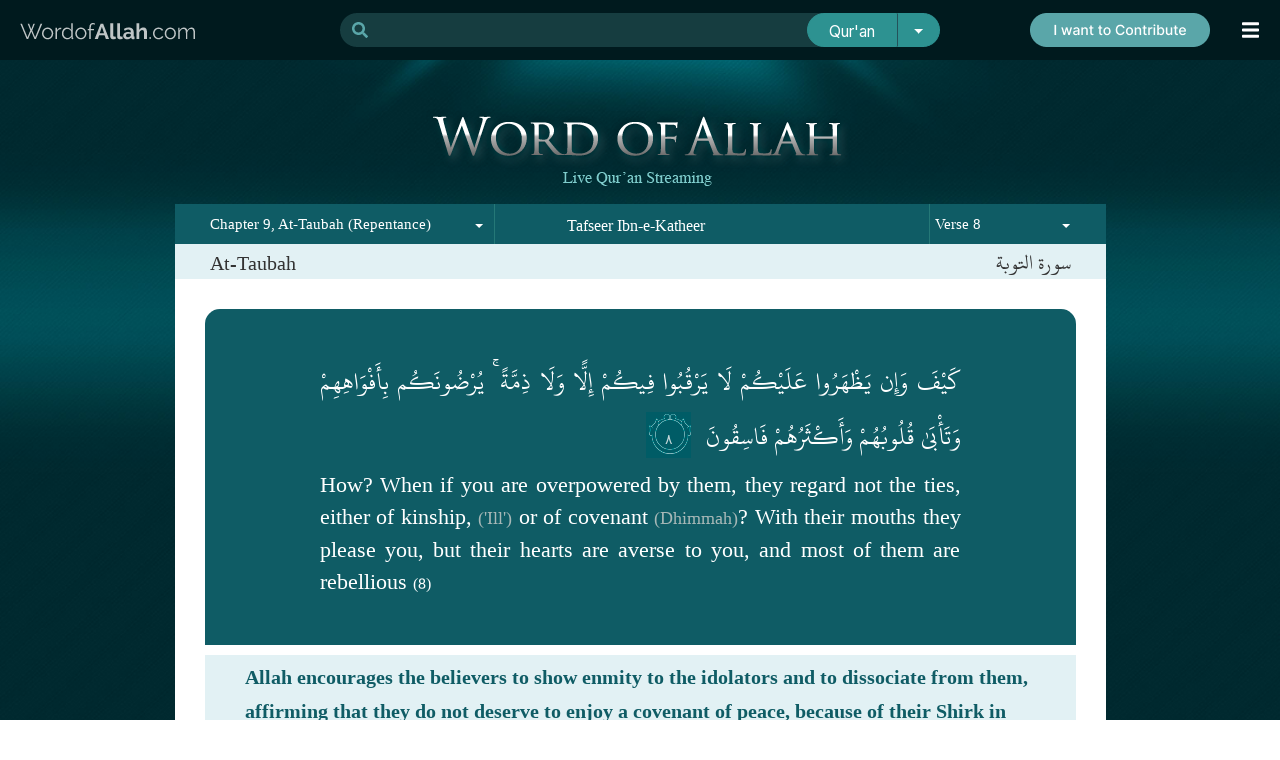

--- FILE ---
content_type: text/html; charset=UTF-8
request_url: https://m.wordofallah.com/tafseer/9/8
body_size: 17762
content:
<!DOCTYPE html>
<html>
<head>
<link rel="shortcut icon" type="image/x-icon" href="/favicon.ico">
<meta charset="utf-8"/>
<meta http-equiv="Content-Type" content="text/html; charset=utf-8"/>
<meta http-equiv="content-language" content="en" /><meta name="title" content="At Taubah Tafsir ibn Kathir in English, At Taubah complete tafseer online" /><meta http-equiv="Content-Type" content="text/html; utf-8"><title>At Taubah Tafsir ibn Kathir in English, At Taubah complete tafseer online</title><link rel="shortcut icon" href="https://media.wordofallah.com//streaming/static/images/favicon.ico" >

<link rel="alternate" media="only screen and (max-width: 640px)" href="//www.wordofallah.com/tafseer/9/8"><script language="javascript" type="text/javascript" src="https://media.wordofallah.com//streaming/static/scripts/smgr/script/jquery.1.7.2.min.js"></script><script language="javascript" type="text/javascript" src="https://media.wordofallah.com//streaming/static/scripts/jquery-ui-1.10.2.custom.min.js"></script><script language="javascript" type="text/javascript" src="https://media.wordofallah.com//streaming/static/scripts/jquery.selectBoxIt.min.js"></script><script language="javascript" type="text/javascript" src="https://media.wordofallah.com//streaming/static/scripts/history.js/scripts/bundled/html4+html5/jquery.history.js"></script><script language="javascript" type="text/javascript" src="https://media.wordofallah.com//streaming/static/scripts/scrollup-master/src/jquery.scrollUp.js"></script></head>
<body>
<style>
@font-face {font-family: raleway;src: url(/streaming/static/fonts/RALEWAY-REGULAR_0.TTF);font-weight: normal;}

#app-download-section{width:621px;color:white;margin:0 auto;text-align:center;padding:7px 0;font-family:raleway;font-weight:bold;font-size:14px;display:flex;flex-wrap: nowrap;justify-content: center;}
#app-download-section a, #app-download-section a:hover, #app-download-section a:visited{font-family:raleway;font-weight:bold;font-size:14px;text-decoration:none;color:white;}
.section{float:left;padding:0 8px;}
._sect-contrib {
  /* Set initial styles */
  display: block;
  opacity: 1;
  transition: opacity 5s ease; /* Smooth transition for opacity */

  /* Set up animation */
  animation: hideAnimation 5s  ease 10s forwards /* 5 seconds animation duration */
}

/* Keyframes for the animation */
@keyframes hideAnimation {
  0% {
    opacity: 1; /* Start with full opacity */
  }
  100% {
    opacity: 0; /* End with zero opacity */
    display: none; /* Hide the element after animation */
  }
}
.menu_ball {
    cursor: pointer;
    padding-left: 21px;
    background-repeat: no-repeat;
    color: #fff;
    font-size: 20px;
    z-index: 99999;
    width: 40px;
}
.__div_header_container_01 {
    width: 100%;
    background-color: #001A1E;
    text-align: center;
    z-index: 99991;
    left: 0;
    right: 0;
    height: 60px;
    position: fixed;
    top: 0;
}
#app-download {
    width: 100%;
    height: 60px;
    position: fixed;
    top: 0;
    z-index: 10000;
    display: flex;
    align-items: center;
    justify-content: space-between;
    margin: 0 auto;
    left: 0;
    right: 0;
    padding: 0 25px;
}
@media(max-width:1399px){
  #app-download {padding:0 20px;}
}
</style>
<!--
<div id="app-download" class="__div_notification">
	<div id="app-download-section">
		<div class="section " style=""><a target="_blank" href="https://play.google.com/store/apps/details?id=com.wordofallah.quran"><img src="/streaming/static/images/app-logo.svg" style="width:46px"></a></div>
		<div class="section " style="text-align:left;margin-top: 5px;"><a target="_blank" href="https://play.google.com/store/apps/details?id=com.wordofallah.quran"><span style="margin-bottom:5px;color:#2C9190;display:inline-block;">Get Qur'an app</span><br>DOWNLOAD NOW</a></div>
		<div class="section " style="margin-top:4px;margin-left:10px;"><a target="_blank" href="https://play.google.com/store/apps/details?id=com.wordofallah.quran"><img src="/streaming/static/images/get-it-on-google-play.svg" style="height:40px;"></a></div>
		

		<div class="section _sect-contrib" style="text-align:right;margin-top: 4px;padding-left:20px;margin-left:20px;border-left: 3px solid #2C9190;height: 40px;">
			<img style="height:40px;cursor:pointer;" src="/streaming/static/images/donate_d.svg" border="0" onclick="location='/sadaqah'" />
		</div>		

	</div>
	<div style="padding: 6px 30px;position: absolute;top: 19px;right: 0;"><i class="fas fa-times" style="color:white;cursor:pointer;" onclick="$('.__div_notification').hide();_mWoARepositionMenu();"></i></div>
</div>
-->
<div class="__div_header_container_01">
  <div id="app-download" class="__div_notification">
    <a href="/"><img src="/streaming/static/images/WordofAllah.com.svg" style="width:176px;"></a>
    <link href="https://cdn.jsdelivr.net/npm/bootstrap@5.3.1/dist/css/bootstrap.min.css" rel="stylesheet" integrity="sha384-4bw+/aepP/YC94hEpVNVgiZdgIC5+VKNBQNGCHeKRQN+PtmoHDEXuppvnDJzQIu9" crossorigin="anonymous">
<script src="https://cdn.jsdelivr.net/npm/bootstrap@5.3.1/dist/js/bootstrap.bundle.min.js" integrity="sha384-HwwvtgBNo3bZJJLYd8oVXjrBZt8cqVSpeBNS5n7C8IVInixGAoxmnlMuBnhbgrkm" crossorigin="anonymous"></script>
<link rel="preconnect" href="https://fonts.googleapis.com">
<link rel="preconnect" href="https://fonts.gstatic.com" crossorigin>
<link href="https://fonts.googleapis.com/css2?family=Inter&display=swap" rel="stylesheet">
<style>
@charset "UTF-8";
@font-face{font-family:alqal;src:url(/streaming/static/fonts/alqal.ttf)}
@font-face{font-family:kfq;src:url(/streaming/static/fonts/kfq.ttf)}
@font-face{font-family:uthmani;src:url(/streaming/static/fonts/uthmani.otf)}
#divresults{float:left;color:#000;margin:30px 0;width:100%}
#divsuggestions{float:left;width:207px;border-left:3px solid #000;border-bottom:3px solid #000;height:100%;background-color:#52868d}
.cb{clear:both}
.left{float:left}
.right{float:right}
.sugg{font-size:14px;margin-left:10px;color:#116069;padding:3px;background-color:inherit;}
.bkw{font-weight:700;color:#116069}
.highlighted{background-color:#ccc!important}
#result a{background-color:#000}
#suggestion{color:#00242a;position:absolute;background-color:#fff;border:1px solid #00424e;z-index:999999}
#suggestion li{list-style:none;text-align:left;cursor:pointer;margin-left:10px}
#total{clear:both;border-top:3px solid #000;background-color:#578e94;color:#a7e1e9;font-size:16px;padding:12px 35px;text-align:left}
.reference{border-top:1px solid #000;background-color:#a7e1e9;color:#000;font-size:14px;padding:0 20px 36px;text-align:center}
#more{height:14px;cursor:pointer;background-color:#00424e;color:#fff;font-size:16px;font-weight:700;padding:15px 15px 15px 23px;text-align:center;clear:both}
#result_items{margin:0;margin-top:-30px;padding:0;list-style:none;color:#000;text-align:left}
.result_item{background-color:#fff;float:left;display:block;list-style:none;color:#b7b6b6;padding:0;text-align:left;width:100%}
.ar{text-align:right;font-size:26px;margin:40px;font-family:uthmani;color:#000;line-height:55px}
.refl{text-align:left;margin:10px 15px;float:left}
.refr{text-align:right;margin:10px 0;float:right;font-weight:700;font-size:120%;margin-right:20px}
.en{text-align:left;font-size:22px;font-family:times;margin:15px 40px;color:#000;line-height:34px}
.en_tafseer{text-align:left;font-size:22px;font-family:times;margin:20px 40px 15px;color:#000;line-height:34px}
.tl{text-align:left;font-size:16px;margin:15px 40px;font-style:italic;color:#000;line-height:30px}
.search_btn{-webkit-border-radius:2px;-moz-border-radius:2px;border-radius:2px;background-color:#5a9191;border:0 none;color:#fff;cursor:pointer;font-family:times new roman;font-size:18px;height:37px;margin-left:-4px;width:210px}
.search_box{font-family:times new roman;border:1px solid #fff;color:#0f5d67;font-size:20px;padding:5px;width:565px;height:24px}
.type_box{font-family:times new roman;border:1px solid #fff;color:#0f5d67;font-size:20px;padding:5px;height:36px}
.highlight{font-weight:700;display:inline-block}
.clear{clear:both}
#recommendations{background-color:#24525a;color:#fff;clear:both;border-top:3px solid #000;font-size:120%;padding:10px 35px;text-align:center}
#divsuggestions .suggestion{clear:both;color:#000;text-decoration:none}
#divsuggestions .suggestion li{list-style:none;margin-left:-20px;margin-bottom:8px}
#load{float:left;margin:0 auto 0 41%}
#div_loading{background-image:url(/streaming/static/images/tpl-1/ajax-loader.gif);background-repeat:no-repeat;display:none}
.spell{cursor:pointer;color:#387e85;padding-left:10px;padding-right:10px}
#nextWords{color:#116069;display:inline-block;font-weight:700;padding-left:10px}
.limit{color:#939393}
.pipe{color:#387e85}
.result-bg{background:#0f5c65;width:33%;float:left;height:30px}
#result-count{color:#fff;text-align:center;width:34%;float:left;padding-top:5px}
.search-str{color:#a7e1e9;color:#fff}
.r{color:#a7b8b7!important}
.tlink{text-align:right;margin:15px 40px;line-height:34px}
.tlink a{font-size:16px;color:#959a9b;text-decoration:none;padding:0 3px}
#divresults .art{text-align:right;direction:rtl;font-family:uthmani;font-size:26px;color:#000;padding:10px 40px;line-height:55px;clear:both;text-align:justify}
#divresults .ent{font-size:20px;color:#000;padding:10px 40px;clear:both;text-align:justify;line-height:34px}
#divresults .enct{font-size:20px;color:#000;padding:10px 40px;clear:both;text-align:justify;line-height:34px}
#divresults .tlt{font-size:18px;color:#000;font-style:italic;padding:10px 35px;direction:rtl;line-height:34px;clear:both;text-align:justify}
.ttab-active{clear:both;background-color:#f2fafc}
.tab-tafseer{display:inline-block;margin-right:5px;cursor:pointer}
.tab-link{display:inline-block;cursor:pointer}
.ttab-inactive{background-image:url(/streaming/static/images/readQuran/tafseer-tab-inactive.png);background-repeat:no-repeat;cursor:pointer;float:right;height:26px;margin-right:46px;margin-top:19px;width:145px}
.ttab-active{background-image:url(/streaming/static/images/readQuran/tafseer-tab-active.png);background-repeat:no-repeat;float:right;height:35px;margin-top:11px;width:177px;cursor:pointer;margin-right:30px}
#text{background-color:#fff;min-height:100%;height:100%;display:inline-block;margin-top:-2px;min-width:931px;padding-top:30px}
#text .ar{text-align:right;direction:rtl;font-family:uthmani;font-size:26px;color:#000;padding:0 35px;clear:both}
#text .en{font-size:20px;color:#000;padding:0 35px;clear:both}
#text .enc{font-size:20px;color:#000;padding:0 35px;clear:both}
#text .tl{font-size:18px;color:#000;font-style:italic;padding:0 35px;direction:rtl;clear:both}
#overlay{background-color:#000;height:100%;left:0;opacity:.75;position:fixed;top:0;width:100%;z-index:10000;display:none}
#overlay_loader{background-color:#000;border:1px solid #fff;border-radius:6px;padding:15px;position:absolute;display:none;text-align:center;z-index:10001}
#l{color:#fff;font-size:20px;margin-left:10px}
.enseparator{width:100%;border-top:1px solid #ddd;clear:both}
.t-inactive{clear:both;background-color:#f2fafc}
.ht{background-color:#0f5c65;color:#fff!important;font-weight:700;margin:10px 0}
.r1{color:#999}
/* .detail{width:200px;padding:10px 0;border-radius:10px;background:#24525a;margin:10px auto;text-align:center}
.detail a{color:#fff;margin:0 auto;text-align:center;text-decoration:none} */
#searchfrm{margin-top:1px}
#overlay_loader{position:fixed}
.item{display:flex;justify-content:space-between;padding:0 10px;text-decoration:none}
.item_ar{direction:rtl}
#_frm{font-family:'Inter',sans-serif;font-size:18px}
._search-group:focus-within{border-bottom-right-radius:0;border-bottom-left-radius:0;background:white;border-left:1px solid #00424e;}
._search-group{border-radius:20px;background:transparent;height:34px;}
._search-000{background-color:rgba(90, 166, 169, 0.25);color:#5AA6A9;border:0;border-right:none;border-top-left-radius:20px;border-bottom-left-radius:20px}
._search-00{background-color:rgba(90, 166, 169, 0.25);color:#fff;border:0;border-left:none;padding-left:4px;margin: 0 !important;font-weight:700;}
._search-group:focus-within ._search-00{color:#00424e!important;border:none;background:#fff;outline:none;border-bottom:0;}
._search-group:focus-within ._search-000{color:#5AA6A9;border:none;outline:none;background:#fff;}
._search-group:focus-within #suggestion{display:block!important;background:white;}
._search-01{border:1px solid #2d9291;background-color:#2d9291;color:#fff;border-left:2px solid #24525a;border-top-right-radius:20px;border-bottom-right-radius:20px;width:44px}
._search-02{background-color:#2d9291;color:#fff;border:1px solid #2d9291;border-top-left-radius:20px!important;border-bottom-left-radius:20px!important;margin-left:-15px!important;z-index:10!important;width:90px;font-size:15.5px}
#divsuggestions{border-left:none;border-bottom:none;background-color:transparent;display:flex;width:847px;float:none;flex-direction:column;margin:auto;border-bottom-left-radius:20px;border-bottom-right-radius:20px}
#divsuggestions .suggestion{color:#5AA6A9;text-decoration:none;display:flex;flex-direction:row;flex-wrap:wrap;margin:0;padding:0;align-content:flex-start;justify-content:center}
#divsuggestions .suggestion li{list-style:none;margin-left:17px;border:2px solid #38777B;margin-top:10px;padding:15px 40px;border-radius:10px;display:flex;height:40px;align-items:center}
#recommendations{background-color:transparent;color:rgba(255,255,255,0.75);clear:both;border-top:none;font-size:120%;padding:50px 10px 10px}
.dropdown-menu{position:absolute;inset:0 0 auto auto;margin:0;transform:translate(0px,40px);background-color:#2d9291;border:0}
#suggestion {
    color: #00242a;
    position: absolute;
    background: #fbfbfb;
    z-index: 999999;
    top: 34px;
    width: 100%;
    border-bottom-left-radius: 20px;
    border-bottom-right-radius: 20px;
    left: 0;
    padding: 10px 0 17px;
    right: 0;
    margin: 0 auto;
    border: 0;
    box-shadow: 4px 4px 14px -8px rgba(0,0,0,0.74);
-webkit-box-shadow: 4px 4px 14px -8px rgba(0,0,0,0.74);
-moz-box-shadow: 4px 4px 14px -8px rgba(0,0,0,0.74);
}
.form-control:focus{-webkit-box-shadow:none;box-shadow:none}
.item{display:flex;justify-content:space-between;padding:0;text-decoration:none;flex-grow:1}
.result{display:flex;align-items:center;padding:0 13px}
.result:hover{background:#40888d9e}
.result:hover .item .sugg{color:white}
.result:hover .item .ref{color:white}
._search-ico{color:#5AA6A9}
.ref{font-size:12px;font-weight:400;color:#116069;margin-right:0px;padding:3px;background-color:inherit;text-align:right;}
#div-spelling{padding:10px 12px;background:#d3f0eec9;margin:0 12px 10px;border-radius:5px;font-size:14px}
#divsuggestions .suggestion a:hover{background:#38777B;color:#fff}
#divsuggestions .suggestion li:hover{background:#38777B;color:#fff}
#more{height:52px;cursor:pointer;background-color:#00424e;color:#fff;font-size:16px;font-weight:700;padding:15px 15px 15px 23px;text-align:center;clear:both}
.dropdown-item{color:#fff}
.result_ar{direction:rtl;padding:0 24px 0 41px}
/* ._search_container01 {
    position: absolute;
    left: 0;
    right: 0;
    width: 450px;
    margin: 0 auto;
} */
@media(max-width:992px){
    ._search_container01 {
    position: absolute;
    right: 70px;
    width: 450px;
    margin: 0 auto;
    }    
    .sugg{max-width:290px;}
}
@media (min-width:993px){
    ._search_container01 {
    position: absolute;
    left: 0;
    right: 0;
    width: 450px;
    margin: 0 auto;
    }
}
@media (min-width:1200px){
    ._search_container01 {
    position: absolute;
    left: 0;
    right: 0;
    width: 600px;
    margin: 0 auto;
    }
}
@media (min-width:1400px){
    ._search_container01 {
    position: absolute;
    left: 0;
    right: 0;
    width: 800px;
    margin: 0 auto;
    }
}
</style>

<div class="_search_container01 d-none d-md-block">    
    <form autocomplete="off" method="get" action="/index.php" id="_frm">

    <div class="input-group flex-nowrap _search-group">
    <span class="input-group-text _search-000" id="addon-wrapping"><svg class="svg-inline--fa fa-search fa-w-16" aria-hidden="true" data-prefix="fa" data-icon="search" role="img" xmlns="http://www.w3.org/2000/svg" viewBox="0 0 512 512" data-fa-i2svg=""><path fill="currentColor" d="M505 442.7L405.3 343c-4.5-4.5-10.6-7-17-7H372c27.6-35.3 44-79.7 44-128C416 93.1 322.9 0 208 0S0 93.1 0 208s93.1 208 208 208c48.3 0 92.7-16.4 128-44v16.3c0 6.4 2.5 12.5 7 17l99.7 99.7c9.4 9.4 24.6 9.4 33.9 0l28.3-28.3c9.4-9.4 9.4-24.6.1-34zM208 336c-70.7 0-128-57.2-128-128 0-70.7 57.2-128 128-128 70.7 0 128 57.2 128 128 0 70.7-57.2 128-128 128z"></path></svg></span>
    <input  autocomplete="off" type="text" name="q" id="q" value=""  class="form-control _search-00">
    
    <div id="suggestion" style="display: block;display:none"><span style="color:#5AA6A9;padding-left:13px;font-size:12px;margin: 9px 0 0 25px;display: block;">Start typing to view suggestions (English, Arabic, Transliteration are supported)</span> </div>
    <button type="submit" class="btn btn-outline-secondary _search-02">Qur'an</button>
    <button type="button" class="btn btn-outline-secondary dropdown-toggle dropdown-toggle-split _search-01" data-bs-toggle="dropdown" aria-expanded="false">
        <span class="visually-hidden">Toggle Dropdown</span>
    </button>
    <ul class="dropdown-menu dropdown-menu-end" style="z-index:99999999">
        <li><a class="dropdown-item"  data-toggle="dropdown" href="#">Quran</a></li>
        <li><a class="dropdown-item"  data-toggle="dropdown" href="#">Tafseer</a></li>
    </ul>
    </div>

    <input type="hidden" name="s" id="s">
    <input type="hidden" name="param" id="apram" value="quran.index">
    <input type="hidden" name="a" id="a">
    <input type="hidden" name="i" id="i">
    <input type="hidden" name="d" id="d">    
    <input type="hidden" name="stype" id="stype" value='1'>
    </form>
</div>

<!-- Custom JavaScript -->
<script>
var aos = '';
        $('.dropdown-item').click(function(event) {
        event.preventDefault();
        aos = $(this).text();
        $('._search-02').text(aos); // this is what you have missed.
        switch(aos){
            case 'Quran':
                $('#stype').val(1);
            break;
            case 'Tafseer':
                $('#stype').val(2);
            break;
        }
        })
  </script>
    
    
<script language="javascript" type="text/javascript">
    var current = 1;
    var max = 0;
    var kw = '';
    var perPage = 10;
    var results = '';
    var isFirstTopic = 0;
    var _vWoaSiteRoot		= "/";
	// var _vWoaSiteRoot		= "http://www.woa.ij/";
	
    var _vWoaTafseerURL		= _vWoaSiteRoot+"index.php?param=asynch.surah&do=tafseer&stype=2&"

    function _mMultiTryAJAX(externalURL,asyncFlag,callback){
        $.ajax({
            url:externalURL+"&"+Math.random(),
            timeout : 60000,
            tryCount : 0,
            retryLimit : 3,
            async : asyncFlag,
            success: function(data){
                callback(data);
            },
            error : function(xhr, textStatus, errorThrown ) {
                if (textStatus == 'timeout') {
                    this.tryCount++;
                    if (this.tryCount <= this.retryLimit && _vWoaFileInfo[surah]==null) {
                        $.ajax(this);
                        return;
                    }
                    alert('We have tried ' + this.retryLimit + ' times and it is still not working. Please refresh the page & try again in few minutes.');
                    return;
                }
                if (xhr.status == 500 || xhr.status==400) {} else {}
            }
        });
    }

    function _mWoaToggleTafseer(surahid, ayahid, fetchid){

        $('#tab-'+surahid+""+ayahid).toggleClass('ttab-inactive');
        $('#tab-'+surahid+""+ayahid).toggleClass('ttab-active');
		
        if($('#tab-'+surahid+""+ayahid).hasClass('ttab-active')){
//         	$('#tab-'+surahid+""+ayahid).html("<img src='/streaming/static/images/icon-minus.png'>");
        	 _mWoaShowTafseer(surahid, ayahid, fetchid);
        }else{
//         	$('#tab-'+surahid+""+ayahid).html("<img src='/streaming/static/images/icon-plus.png'>");
            _mWoaHideTafseer(surahid, ayahid, fetchid);
        }
    }

    function _mWoaShowTafseer(surahid, ayahid, fetchid){
        var surah = surahid;
        var ayah = ayahid;
        append = 0;
        var url = _vWoaTafseerURL + "surah="+surah+ "&append="+append+"&ayah="+fetchid+"&method=1";

        $('#overlay').show();
        $('#overlay_loader').show();

        _mMultiTryAJAX(url,false, function(data){
            data = eval(data);
            $('#t-'+surahid+""+ayahid).html(data[0][0]);
            $('#t-'+surahid+""+ayahid).show();
            if(null != $("#tt"+data[0][1]+"_"+ayahid).offset()){
	            $('html, body').animate({
	                scrollTop: $("#tt"+data[0][1]+"_"+ayahid).offset().top
	            }, 2000);
	            setTimeout(function(){$('#overlay').hide();$('#overlay_loader').hide();},3000);
            }else{
            	setTimeout(function(){$('#overlay').hide();$('#overlay_loader').hide();},500);
            }
            
                        
        });    
    }
    
    function _mWoaHideTafseer(surahid, ayahid, fetchid){
        $('#t-'+surahid+""+ayahid).hide();
    }

    
    function loadnext(type){
        page = current + 1;
        max = Math.ceil(0/perPage);
        if(page>max) return;
        if(page<current) return;
        $('#load').text('Loading...');
        $('#div_loading').show();
        var externalURL = "/index.php?param=asynch.search&stype="+type+"&do=results&q="+kw+"&page="+page;
        
        $.ajax({
        url:externalURL+"&"+Math.random(),
        timeout : 60000,
        async : true,
        success: function(data){
            $('#result_items').append(data);
            current++;
            if(current>=max) $('#more').hide();
            $('#load').text('Load More...');
            $('#div_loading').hide();
        }});
    }
    var _result_count = 0;
    var _traversal_started = false;
    
    function showSuggestion(){
    	var externalURL = "";
    	if($('#stype').val()==1){
    		externalURL = "/index.php?param=asynch.search&stype=1&do=suggest&q="+$('#q').val();
    	}else if($('#stype').val()==2){
    		externalURL = "/index.php?param=asynch.search&stype=2&do=suggest&q="+$('#q').val();
    	}
    	
        if($('#q').val().length<2){
            $('#suggestion').hide();
            return;
        }
//        $('#suggestion').width($('#searchfrm').width());
        $('#suggestion').hide();
        
    
        $.ajax({
        url:externalURL+"&"+Math.random(),
        timeout : 60000,
        async : true,
        success: function(data){
            $('#suggestion').html("");
            $('#suggestion').append(data);
            $('#suggestion').show();
            _result_count = $('#suggestions > div').length;
            _result_selected = 0;
            $( '#nextWords' ).click(function( event ) {
            	event.stopPropagation();
            	showWordSuggestions();
        	});
            
        }});
        $('body').click(function clicked(){
            $('#suggestion').hide();
        })
    }

	function showWordSuggestions(){
		var start = $('#nextWords').attr('data-nw');
		var externalURL = "/index.php?param=asynch.surah&do=wordsuggestion&q="+$('#q').val()+"&start="+start;
	    
        $.ajax({
        url:externalURL+"&"+Math.random(),
        timeout : 60000,
        async : true,
        success: function(data){
        	$( '#div-spelling' ).html(data);
			$( '#nextWords' ).click(function( event ) {
            	event.stopPropagation();
            	showWordSuggestions();
        	});
            
        }});
	}
    
    var _result_selected = 0;
    var _sequence = 'down';
    
    $('input#q').keyup(function (e) {
        switch (e.keyCode) {
        case 38:
            if(_sequence=='down'){
                _sequence = 'up';
                --_result_selected;
            }
            if(_result_selected <= 0 ) _result_selected = 0;
            $('#suggestions > div > a').eq(_result_selected).removeClass('highlighted');
            _result_selected = _result_selected>=1 ? --_result_selected : 0;
            $('#suggestions > div > a').eq(_result_selected).addClass('highlighted');            
            $('input#q').val($('#sugg_'+_result_selected).text());
            update_form($('#result_'+_result_selected));
            return false;
            break;

        case 40:
            if(_sequence=='up'){
                _sequence = 'down';
                ++_result_selected;
            }            
            if(_result_selected >= _result_count) _result_selected = _result_count-1;
            $('#suggestions > div > a').eq(_result_selected-1).removeClass('highlighted');
            $('#suggestions > div > a').eq(_result_selected).addClass('highlighted');
            $('input#q').val($('#sugg_'+_result_selected).text());
            update_form($('#result_'+_result_selected));
            _result_selected++;            
            return false;
        }
        if(e.keyCode==8 || (e.keyCode>47 && e.keyCode<91)){
            showSuggestion();
        }
    });

	function update_form(item){
		$('#s').val(item.attr('data-s'));
		$('#a').val(item.attr('data-a'));
		$('#d').val(item.attr('data-d'));
		$('#i').val(item.attr('data-i'));
	}
    
    function add_spell(word){
        var str =$('#q').val();
        str = str.substring(0, str.lastIndexOf(" "));
        $('#q').val(str+" "+word);
        $('#q').focus();
    }

    // $('#q').focus();
    $('#overlay').hide();
    $('#overlay_loader').hide();  

    $(document).ready(function() {
	    
	        });   
</script>        <a href="/sadaqah" style="display: contents;"><img src="/streaming/static/images/contribute.png" class="d-none d-lg-block" style="position:absolute;right:70px;"></a>
    <div class="menu_ball" onclick="_mWoAToggleMenu()"><i class="fas fa-bars _mwoa_menu_closed"></i> <i style="display:none;" class=" _mwoa_menu_opened fas fa-chevron-right"></i> </div>
  </div>
</div><style>

#menu_items{margin:0;position:relative;border-top:0;margin-top:60px;padding:0}
#menu_container{position:fixed;white-space:nowrap;text-align:center;z-index:9999;right:0;height:100%;background:#151B1C;display:none;top:0;padding-top:60px}
#menu_items li{color:#fff;font-size:16px;list-style-type:none;list-style:none;white-space:nowrap;padding:8px 21px 9px 0;line-height:22px;text-align:right;border-bottom:1px solid #4C5455;width:290px}
#menu_items .active{color:#fff;font-weight:700}
#menu_items .active .icon{color:#2C9190}
#menu_items .active a{color:#fff;text-decoration:none;font-weight:700}
#menu_items a{color:#fff;text-decoration:none;font-family:roboto;font-size:20px;font-weight:300}
#menu_separator{height:1px;background-color:#669fa8;background-image:url(/streaming/static/images/tpl-1/menu_separator.png)}
.menu_submenu{background-color:#114D56;cursor:pointer;margin-left:-61px;margin-top:0;padding:5px}
#submenu{cursor:pointer;width:75px}
#copyright{text-align:center;margin-top:10px}
.fb-like{display:block;text-align:center;padding:10px;float:left}
.icon{display:inline-block;width:25px;float:right;font-size:18px;text-align:center;margin-left:15px;color:#2C9190}
</style>
<script language='javascript'>
    function showMenu(){$('#submenu').show();}
    function hideMenu(){$('#submenu').hide();}
</script>

<div id="menu_container">
    <div id="menu">
    	<ul id="menu_items">
    		<li class=""><div class="icon"><i class="fa fa-wifi"></i></div><a href="https://m.wordofallah.com/">Qur'an Streaming</a></li> 
    		<li class=""><div class="icon"><i class="fa fa-book"></i></div><a href="https://m.wordofallah.com/verse">Verses & Explanation</a></li> 
    		<li class=""><div class="icon"><i class="fa fa-search"></i></div><a href="https://m.wordofallah.com/askquran/">Ask Qur'an</a></li>
    		<li class="active"><div class="icon"><i class="fa fa-bookmark"></i></div><a href="https://m.wordofallah.com/tafseer">Tafsir Ibn Kathir</a></li>
    		<li class=""><div class="icon"><i class="fa fa-volume-up"></i></div><a href="https://m.wordofallah.com/radioquran">Radio Qur'an</a></li>
    		<li class=""><div class="icon"><i class="fa fa-heart"></i></div><a href="https://m.wordofallah.com/hifz">Hifz</a></li>
    		<li class=""><div class="icon"><i class="fa fa-clock"></i></div><a href="https://m.wordofallah.com/azkaar">Azkaar</a></li> 
            <li class=""><div class="icon"><i class="fa fa-gift"></i></div><a  href="https://m.wordofallah.com/quranicdua">Qur'anic Dua</a></li>
            <li class=""><div class="icon"><i class="fas fa-list-ol"></i></div><a href="https://m.wordofallah.com/quran-index">Qur'an Index</a></li> 
			<li ><div class="icon"><i class="fas fa-donate"></i></div><a href="/sadaqah">Contribute/Sadaqah</a></li>  
        </ul>
    </div>
    
    	
   
</div>

<div style="clear:both"></div>

<script language="javascript" type="text/javascript" src="https://media.wordofallah.com//streaming/static/scripts/menu.js?123"></script><div id="overlay">
</div>
<div  id="overlay_loader"><div style="float:left"><img src="https://media.wordofallah.com//streaming/static/images/tpl-2/35.gif"></div><div style="float:left;margin-top: 5px;"><span id="l">Loading...</span></div>
</div>
<script language="javascript">
$('#overlay_loader').css('top', ($(window).height()/2)+"px");
$('#overlay_loader').css('left', (($(window).width()/2)-120)+"px");
</script>

<div id="wrap" style="margin-top:60px;" >
	<img src="https://media.wordofallah.com//streaming/static/images/tpl-1/BG1.jpg" class="bg" />
	<div id="container">

	
		<style>
.lnk-tafseer{color:#999;text-decoration:none;font-size:0.9rem;font-family:times;}
.lnk-tafseer:hover{color:#999;text-decoration:none;}
.lnk-tafseer:visited{color:#999;text-decoration:none;}
.lnks-tafseer li{float:left;width:45%;padding:10px 5px;}
</style>
<div style='text-align:center;margin:0 auto;padding-top:34px;'>
    <img src="/streaming/static/images/readQuran/header.png">
</div>

<div id="windowheader" class="clear">
    <div style="width:300px;float:left;">		
            <select id="woaSurahSelectBox" name="woaSurahSelectBox">
                    <option value="999"></option><optgroup label="Juz' 1"><option  value="1">Chapter 1, Al-Fatiha (The Opening)</option><option  value="2">Chapter 2, Al-Baqara (The Cow)</option></optgroup><optgroup label="Juz' 2"><option  value="2">Chapter 2, Al-Baqara (The Cow)</option></optgroup><optgroup label="Juz' 3"><option  value="2">Chapter 2, Al-Baqara (The Cow)</option><option  value="3">Chapter 3, Aal-Imran (The family of Imran)</option></optgroup><optgroup label="Juz' 4"><option  value="3">Chapter 3, Aal-Imran (The family of Imran)</option><option  value="4">Chapter 4, An-Nisa (The Women)</option></optgroup><optgroup label="Juz' 5"><option  value="4">Chapter 4, An-Nisa (The Women)</option></optgroup><optgroup label="Juz' 6"><option  value="4">Chapter 4, An-Nisa (The Women)</option><option  value="5">Chapter 5, Al-Maeda (The Table Spread)</option></optgroup><optgroup label="Juz' 7"><option  value="5">Chapter 5, Al-Maeda (The Table Spread)</option><option  value="6">Chapter 6, Al-Anaam (The cattle)</option></optgroup><optgroup label="Juz' 8"><option  value="6">Chapter 6, Al-Anaam (The cattle)</option><option  value="7">Chapter 7, Al-Araf (The heights)</option></optgroup><optgroup label="Juz' 9"><option  value="7">Chapter 7, Al-Araf (The heights)</option><option  value="8">Chapter 8, Al-Anfal (Spoils of war, booty)</option></optgroup><optgroup label="Juz' 10"><option  value="8">Chapter 8, Al-Anfal (Spoils of war, booty)</option><option selected="selected" value="9">Chapter 9, At-Taubah (Repentance)</option></optgroup><optgroup label="Juz' 11"><option selected="selected" value="9">Chapter 9, At-Taubah (Repentance)</option><option  value="10">Chapter 10, Younus (Jonah)</option><option  value="11">Chapter 11, Hood (Hud)</option></optgroup><optgroup label="Juz' 12"><option  value="11">Chapter 11, Hood (Hud)</option><option  value="12">Chapter 12, Yusuf (Joseph)</option></optgroup><optgroup label="Juz' 13"><option  value="12">Chapter 12, Yusuf (Joseph)</option><option  value="13">Chapter 13, Ar-Ra'ad (The Thunder)</option><option  value="14">Chapter 14, Ibrahim (Abraham)</option></optgroup><optgroup label="Juz' 14"><option  value="15">Chapter 15, Al-Hijr (Stoneland, Rock city, Al-Hijr valley)</option><option  value="16">Chapter 16, An-Nahl (The Bee)</option></optgroup><optgroup label="Juz' 15"><option  value="17">Chapter 17, Al-Isra (The night journey)</option><option  value="18">Chapter 18, Al-Kahf (The cave)</option></optgroup><optgroup label="Juz' 16"><option  value="18">Chapter 18, Al-Kahf (The cave)</option><option  value="19">Chapter 19, Maryam (Mary)</option><option  value="20">Chapter 20, Taha (Taha)</option></optgroup><optgroup label="Juz' 17"><option  value="21">Chapter 21, Al-Anbiya (The Prophets)</option><option  value="22">Chapter 22, Al-Hajj (The Pilgrimage)</option></optgroup><optgroup label="Juz' 18"><option  value="23">Chapter 23, Al-Muminoon (The Believers)</option><option  value="24">Chapter 24, Al-Noor (The Light)</option><option  value="25">Chapter 25, Al-Furqan (The Standard)</option></optgroup><optgroup label="Juz' 19"><option  value="25">Chapter 25, Al-Furqan (The Standard)</option><option  value="26">Chapter 26, Ash-Shu'ara (The Poets)</option><option  value="27">Chapter 27, An-Naml (The Ant)</option></optgroup><optgroup label="Juz' 20"><option  value="27">Chapter 27, An-Naml (The Ant)</option><option  value="28">Chapter 28, Al-Qasas (The Story)</option><option  value="29">Chapter 29, Al-Ankaboot (The Spider)</option></optgroup><optgroup label="Juz' 21"><option  value="30">Chapter 30, Ar-Room (The Romans)</option><option  value="31">Chapter 31, Luqman (Luqman)</option><option  value="32">Chapter 32, As-Sajda (The Prostration)</option><option  value="33">Chapter 33, Al-Ahzab (The Coalition)</option></optgroup><optgroup label="Juz' 22"><option  value="33">Chapter 33, Al-Ahzab (The Coalition)</option><option  value="34">Chapter 34, As-Saba (Saba)</option><option  value="35">Chapter 35, Fatir (Originator)</option><option  value="36">Chapter 36, Yaseen (Ya Seen)</option></optgroup><optgroup label="Juz' 23"><option  value="36">Chapter 36, Yaseen (Ya Seen)</option><option  value="37">Chapter 37, As-Saaffat (Those who set the ranks)</option><option  value="38">Chapter 38, Saad (Sad)</option><option  value="39">Chapter 39, Al-Zumar (The Troops)</option></optgroup><optgroup label="Juz' 24"><option  value="39">Chapter 39, Al-Zumar (The Troops)</option><option  value="40">Chapter 40, Ghafir (The Forgiver)</option><option  value="41">Chapter 41, Fussilat (Explained in detail)</option></optgroup><optgroup label="Juz' 25"><option  value="41">Chapter 41, Fussilat (Explained in detail)</option><option  value="42">Chapter 42, Ash-Shura (Council, Consultation)</option><option  value="43">Chapter 43, Az-Zukhruf (Ornaments of Gold)</option><option  value="44">Chapter 44, Al-Dukhan (The Smoke)</option><option  value="45">Chapter 45, Al-Jathiya (Crouching)</option></optgroup><optgroup label="Juz' 26"><option  value="46">Chapter 46, Al-Ahqaf (The wind-curved sandhills)</option><option  value="47">Chapter 47, Muhammad (Muhammad)</option><option  value="48">Chapter 48, Al-Fath (The victory)</option><option  value="49">Chapter 49, Al-Hujraat (The private apartments)</option><option  value="50">Chapter 50, Qaaf (Qaaf)</option></optgroup><optgroup label="Juz' 27"><option  value="51">Chapter 51, Al-Dhariyaat (The winnowing winds)</option><option  value="52">Chapter 52, At-Tur (Mount Sinai)</option><option  value="53">Chapter 53, An-Najm (The Stars)</option><option  value="54">Chapter 54, Al-Qamar (The Moon)</option><option  value="55">Chapter 55, Al-Rahman (The Beneficient)</option><option  value="56">Chapter 56, Al-Waqia (The Event, The Inevitable)</option><option  value="57">Chapter 57, Al-Hadid (The Iron)</option></optgroup><optgroup label="Juz' 28"><option  value="58">Chapter 58, Al-Mujadilah (She that disputes)</option><option  value="59">Chapter 59, Al-Hashr (Exile)</option><option  value="60">Chapter 60, Al-Mumtahina (She that is to be examined)</option><option  value="61">Chapter 61, As-Saff (The Ranks)</option><option  value="62">Chapter 62, Al-Jumua (The congregation, Friday)</option><option  value="63">Chapter 63, Al-Munafiqoon (The Hypocrites)</option><option  value="64">Chapter 64, At-Taghabun (Mutual Disillusion)</option><option  value="65">Chapter 65, At-Talaq (Divorce)</option><option  value="66">Chapter 66, At-Tahrim (Banning)</option></optgroup><optgroup label="Juz' 29"><option  value="67">Chapter 67, Al-Mulk (The Sovereignty)</option><option  value="68">Chapter 68, Al-Qalam (The Pen)</option><option  value="69">Chapter 69, Al-Haaqqa (The reality)</option><option  value="70">Chapter 70, Al-Maarij (The Ascending stairways)</option><option  value="71">Chapter 71, Nooh (Nooh)</option><option  value="72">Chapter 72, Al-Jinn (The Jinn)</option><option  value="73">Chapter 73, Al-Muzzammil (The enshrouded one)</option><option  value="74">Chapter 74, Al-Muddathir (The cloaked one)</option><option  value="75">Chapter 75, Al-Qiyama (The rising of the dead)</option><option  value="76">Chapter 76, Al-Insan (The man)</option><option  value="77">Chapter 77, Al-Mursalat (The emissaries)</option></optgroup><optgroup label="Juz' 30"><option  value="78">Chapter 78, An-Naba (The tidings)</option><option  value="79">Chapter 79, An-Naziat (Those who drag forth)</option><option  value="80">Chapter 80, Abasa (He Frowned)</option><option  value="81">Chapter 81, At-Takwir (The Overthrowing)</option><option  value="82">Chapter 82, AL-Infitar (The Cleaving)</option><option  value="83">Chapter 83, Al-Mutaffifin (Defrauding)</option><option  value="84">Chapter 84, Al-Inshiqaq (The Sundering, Splitting Open)</option><option  value="85">Chapter 85, Al-Burooj (The Mansions of the stars)</option><option  value="86">Chapter 86, At-Tariq (The morning star)</option><option  value="87">Chapter 87, Al-Ala (The Most High)</option><option  value="88">Chapter 88, Al-Ghashiya (The Overwhelming)</option><option  value="89">Chapter 89, Al-Fajr (The Dawn)</option><option  value="90">Chapter 90, Al-Balad (The City)</option><option  value="91">Chapter 91, Ash-Shams (The Sun)</option><option  value="92">Chapter 92, Al-Lail (The night)</option><option  value="93">Chapter 93, Ad-Dhuha (The morning hours)</option><option  value="94">Chapter 94, Al-Inshirah (Solace)</option><option  value="95">Chapter 95, At-Tin (The Fig)</option><option  value="96">Chapter 96, Al-Alaq (The Clot)</option><option  value="97">Chapter 97, Al-Qadr (The Power)</option><option  value="98">Chapter 98, Al-Bayyina (The Clear proof)</option><option  value="99">Chapter 99, Al-Zalzala (The earthquake)</option><option  value="100">Chapter 100, Al-Adiyat (The Chargers)</option><option  value="101">Chapter 101, Al-Qaria (The Calamity)</option><option  value="102">Chapter 102, At-Takathur (Competition)</option><option  value="103">Chapter 103, Al-Asr (The declining day)</option><option  value="104">Chapter 104, Al-Humaza (The Traducer)</option><option  value="105">Chapter 105, Al-fil (The Elephant)</option><option  value="106">Chapter 106, Quraish (Quraish)</option><option  value="107">Chapter 107, Al-Maun (Alms Giving)</option><option  value="108">Chapter 108, Al-Kauther (Abundance)</option><option  value="109">Chapter 109, Al-Kafiroon (The Disbelievers)</option><option  value="110">Chapter 110, An-Nasr (The Succour)</option><option  value="111">Chapter 111, Al-Masadd (The Flame)</option><option  value="112">Chapter 112, Al-Ikhlas (Absoluteness)</option><option  value="113">Chapter 113, Al-Falaq (The day break)</option><option  value="114">Chapter 114, An-Nas (The mankind)</option></optgroup>
                    </select>		
    </div>   
    <div style="float:left;margin-left:92px;margin-top:10px;color:#fff;">Tafseer Ibn-e-Katheer</div>		
    <div style="width:165px;float:right;margin-right:12px;">		
            <select id="woaRukuSelectBox" name="woaRukuSelectBox">
            </select>		
    </div>   
</div>
<div id="surahTitle" class="clear">
    <div id="surahTitleEn"></div>
    <div id="surahTitleAr"></div>
</div>
<div id="text"></div>
<div id="more" class="clear" onclick="_mWoaLoadNext()"><div id="load">Load More...</div><div id="div_loading"></div></div>
<div style="background:white;border-radius:5px;padding:20px;display:inline-block;">

    <h1 style="font-size:1.2rem;">Surah At Taubah Tafsir Ibn Kathir</h1>
    <p>Here you can read complete <strong>English Tafsir of Surah At Taubah from Tafsir Ibn Kathir</strong> with English translation of At Taubah. Below you can also find list of all surahs of Quran Tafsir Ibn Kathir.</p>

    <h2 style="font-size:1rem;">Tafseer Ibn Kathir List Of Surahs</h2>
    <ol class="lnks-tafseer">
    <li><a class='lnk-tafseer' href='//www.wordofallah.com/tafseer/1/1'>Surah Al Fatiha Tafseer Ibn Kathir English</a></li>
    <li><a class='lnk-tafseer' href='//www.wordofallah.com/tafseer/2/1'>Surah Al Baqara Tafseer Ibn Kathir English</a></li>
    <li><a class='lnk-tafseer' href='//www.wordofallah.com/tafseer/3/1'>Surah Aal Imran Tafseer Ibn Kathir English</a></li>
    <li><a class='lnk-tafseer' href='//www.wordofallah.com/tafseer/4/1'>Surah An Nisa Tafseer Ibn Kathir English</a></li>
    <li><a class='lnk-tafseer' href='//www.wordofallah.com/tafseer/5/1'>Surah Al Maeda Tafseer Ibn Kathir English</a></li>
    <li><a class='lnk-tafseer' href='//www.wordofallah.com/tafseer/6/1'>Surah Al Anaam Tafseer Ibn Kathir English</a></li>
    </ol>
<div id="div_show" style="cursor:pointer;clear:both;" onclick="$('#div_show').hide();$('#div_more').show();">Show More</div>
<div id="div_more" class="hidden">    
	<ol class="lnks-tafseer">
    <li><a class='lnk-tafseer' href='//www.wordofallah.com/tafseer/7/1'>Surah Al Araf Tafseer Ibn Kathir English</a></li>
    <li><a class='lnk-tafseer' href='//www.wordofallah.com/tafseer/8/1'>Surah Al Anfal Tafseer Ibn Kathir English</a></li>
    <li><a class='lnk-tafseer' href='//www.wordofallah.com/tafseer/9/1'>Surah At Taubah Tafseer Ibn Kathir English</a></li>
    <li><a class='lnk-tafseer' href='//www.wordofallah.com/tafseer/10/1'>Surah Younus Tafseer Ibn Kathir English</a></li>
    <li><a class='lnk-tafseer' href='//www.wordofallah.com/tafseer/11/1'>Surah Hood Tafseer Ibn Kathir English</a></li>
    <li><a class='lnk-tafseer' href='//www.wordofallah.com/tafseer/12/1'>Surah Yusuf Tafseer Ibn Kathir English</a></li>
    <li><a class='lnk-tafseer' href='//www.wordofallah.com/tafseer/13/1'>Surah Ar Ra'ad Tafseer Ibn Kathir English</a></li>
    <li><a class='lnk-tafseer' href='//www.wordofallah.com/tafseer/14/1'>Surah Ibrahim Tafseer Ibn Kathir English</a></li>
    <li><a class='lnk-tafseer' href='//www.wordofallah.com/tafseer/15/1'>Surah Al Hijr Tafseer Ibn Kathir English</a></li>
    <li><a class='lnk-tafseer' href='//www.wordofallah.com/tafseer/16/1'>Surah An Nahl Tafseer Ibn Kathir English</a></li>
    <li><a class='lnk-tafseer' href='//www.wordofallah.com/tafseer/17/1'>Surah Al Isra Tafseer Ibn Kathir English</a></li>
    <li><a class='lnk-tafseer' href='//www.wordofallah.com/tafseer/18/1'>Surah Al Kahf Tafseer Ibn Kathir English</a></li>
    <li><a class='lnk-tafseer' href='//www.wordofallah.com/tafseer/19/1'>Surah Maryam Tafseer Ibn Kathir English</a></li>
    <li><a class='lnk-tafseer' href='//www.wordofallah.com/tafseer/20/1'>Surah Taha Tafseer Ibn Kathir English</a></li>
    <li><a class='lnk-tafseer' href='//www.wordofallah.com/tafseer/21/1'>Surah Al Anbiya Tafseer Ibn Kathir English</a></li>
    <li><a class='lnk-tafseer' href='//www.wordofallah.com/tafseer/22/1'>Surah Al Hajj Tafseer Ibn Kathir English</a></li>
    <li><a class='lnk-tafseer' href='//www.wordofallah.com/tafseer/23/1'>Surah Al Muminoon Tafseer Ibn Kathir English</a></li>
    <li><a class='lnk-tafseer' href='//www.wordofallah.com/tafseer/24/1'>Surah Al Noor Tafseer Ibn Kathir English</a></li>
    <li><a class='lnk-tafseer' href='//www.wordofallah.com/tafseer/25/1'>Surah Al Furqan Tafseer Ibn Kathir English</a></li>
    <li><a class='lnk-tafseer' href='//www.wordofallah.com/tafseer/26/1'>Surah Ash Shu'ara Tafseer Ibn Kathir English</a></li>
    <li><a class='lnk-tafseer' href='//www.wordofallah.com/tafseer/27/1'>Surah An Naml Tafseer Ibn Kathir English</a></li>
    <li><a class='lnk-tafseer' href='//www.wordofallah.com/tafseer/28/1'>Surah Al Qasas Tafseer Ibn Kathir English</a></li>
    <li><a class='lnk-tafseer' href='//www.wordofallah.com/tafseer/29/1'>Surah Al Ankaboot Tafseer Ibn Kathir English</a></li>
    <li><a class='lnk-tafseer' href='//www.wordofallah.com/tafseer/30/1'>Surah Ar Room Tafseer Ibn Kathir English</a></li>
    <li><a class='lnk-tafseer' href='//www.wordofallah.com/tafseer/31/1'>Surah Luqman Tafseer Ibn Kathir English</a></li>
    <li><a class='lnk-tafseer' href='//www.wordofallah.com/tafseer/32/1'>Surah As Sajda Tafseer Ibn Kathir English</a></li>
    <li><a class='lnk-tafseer' href='//www.wordofallah.com/tafseer/33/1'>Surah Al Ahzab Tafseer Ibn Kathir English</a></li>
    <li><a class='lnk-tafseer' href='//www.wordofallah.com/tafseer/34/1'>Surah As Saba Tafseer Ibn Kathir English</a></li>
    <li><a class='lnk-tafseer' href='//www.wordofallah.com/tafseer/35/1'>Surah Fatir Tafseer Ibn Kathir English</a></li>
    <li><a class='lnk-tafseer' href='//www.wordofallah.com/tafseer/36/1'>Surah Yaseen Tafseer Ibn Kathir English</a></li>
    <li><a class='lnk-tafseer' href='//www.wordofallah.com/tafseer/37/1'>Surah As Saaffat Tafseer Ibn Kathir English</a></li>
    <li><a class='lnk-tafseer' href='//www.wordofallah.com/tafseer/38/1'>Surah Saad Tafseer Ibn Kathir English</a></li>
    <li><a class='lnk-tafseer' href='//www.wordofallah.com/tafseer/39/1'>Surah Al Zumar Tafseer Ibn Kathir English</a></li>
    <li><a class='lnk-tafseer' href='//www.wordofallah.com/tafseer/40/1'>Surah Ghafir Tafseer Ibn Kathir English</a></li>
    <li><a class='lnk-tafseer' href='//www.wordofallah.com/tafseer/41/1'>Surah Fussilat Tafseer Ibn Kathir English</a></li>
    <li><a class='lnk-tafseer' href='//www.wordofallah.com/tafseer/42/1'>Surah Ash Shura Tafseer Ibn Kathir English</a></li>
    <li><a class='lnk-tafseer' href='//www.wordofallah.com/tafseer/43/1'>Surah Az Zukhruf Tafseer Ibn Kathir English</a></li>
    <li><a class='lnk-tafseer' href='//www.wordofallah.com/tafseer/44/1'>Surah Al Dukhan Tafseer Ibn Kathir English</a></li>
    <li><a class='lnk-tafseer' href='//www.wordofallah.com/tafseer/45/1'>Surah Al Jathiya Tafseer Ibn Kathir English</a></li>
    <li><a class='lnk-tafseer' href='//www.wordofallah.com/tafseer/46/1'>Surah Al Ahqaf Tafseer Ibn Kathir English</a></li>
    <li><a class='lnk-tafseer' href='//www.wordofallah.com/tafseer/47/1'>Surah Muhammad Tafseer Ibn Kathir English</a></li>
    <li><a class='lnk-tafseer' href='//www.wordofallah.com/tafseer/48/1'>Surah Al Fath Tafseer Ibn Kathir English</a></li>
    <li><a class='lnk-tafseer' href='//www.wordofallah.com/tafseer/49/1'>Surah Al Hujraat Tafseer Ibn Kathir English</a></li>
    <li><a class='lnk-tafseer' href='//www.wordofallah.com/tafseer/50/1'>Surah Qaaf Tafseer Ibn Kathir English</a></li>
    <li><a class='lnk-tafseer' href='//www.wordofallah.com/tafseer/51/1'>Surah Al Dhariyaat Tafseer Ibn Kathir English</a></li>
    <li><a class='lnk-tafseer' href='//www.wordofallah.com/tafseer/52/1'>Surah At Tur Tafseer Ibn Kathir English</a></li>
    <li><a class='lnk-tafseer' href='//www.wordofallah.com/tafseer/53/1'>Surah An Najm Tafseer Ibn Kathir English</a></li>
    <li><a class='lnk-tafseer' href='//www.wordofallah.com/tafseer/54/1'>Surah Al Qamar Tafseer Ibn Kathir English</a></li>
    <li><a class='lnk-tafseer' href='//www.wordofallah.com/tafseer/55/1'>Surah Al Rahman Tafseer Ibn Kathir English</a></li>
    <li><a class='lnk-tafseer' href='//www.wordofallah.com/tafseer/56/1'>Surah Al Waqia Tafseer Ibn Kathir English</a></li>
    <li><a class='lnk-tafseer' href='//www.wordofallah.com/tafseer/57/1'>Surah Al Hadid Tafseer Ibn Kathir English</a></li>
    <li><a class='lnk-tafseer' href='//www.wordofallah.com/tafseer/58/1'>Surah Al Mujadilah Tafseer Ibn Kathir English</a></li>
    <li><a class='lnk-tafseer' href='//www.wordofallah.com/tafseer/59/1'>Surah Al Hashr Tafseer Ibn Kathir English</a></li>
    <li><a class='lnk-tafseer' href='//www.wordofallah.com/tafseer/60/1'>Surah Al Mumtahina Tafseer Ibn Kathir English</a></li>
    <li><a class='lnk-tafseer' href='//www.wordofallah.com/tafseer/61/1'>Surah As Saff Tafseer Ibn Kathir English</a></li>
    <li><a class='lnk-tafseer' href='//www.wordofallah.com/tafseer/62/1'>Surah Al Jumua Tafseer Ibn Kathir English</a></li>
    <li><a class='lnk-tafseer' href='//www.wordofallah.com/tafseer/63/1'>Surah Al Munafiqoon Tafseer Ibn Kathir English</a></li>
    <li><a class='lnk-tafseer' href='//www.wordofallah.com/tafseer/64/1'>Surah At Taghabun Tafseer Ibn Kathir English</a></li>
    <li><a class='lnk-tafseer' href='//www.wordofallah.com/tafseer/65/1'>Surah At Talaq Tafseer Ibn Kathir English</a></li>
    <li><a class='lnk-tafseer' href='//www.wordofallah.com/tafseer/66/1'>Surah At Tahrim Tafseer Ibn Kathir English</a></li>
    <li><a class='lnk-tafseer' href='//www.wordofallah.com/tafseer/67/1'>Surah Al Mulk Tafseer Ibn Kathir English</a></li>
    <li><a class='lnk-tafseer' href='//www.wordofallah.com/tafseer/68/1'>Surah Al Qalam Tafseer Ibn Kathir English</a></li>
    <li><a class='lnk-tafseer' href='//www.wordofallah.com/tafseer/69/1'>Surah Al Haaqqa Tafseer Ibn Kathir English</a></li>
    <li><a class='lnk-tafseer' href='//www.wordofallah.com/tafseer/70/1'>Surah Al Maarij Tafseer Ibn Kathir English</a></li>
    <li><a class='lnk-tafseer' href='//www.wordofallah.com/tafseer/71/1'>Surah Nooh Tafseer Ibn Kathir English</a></li>
    <li><a class='lnk-tafseer' href='//www.wordofallah.com/tafseer/72/1'>Surah Al Jinn Tafseer Ibn Kathir English</a></li>
    <li><a class='lnk-tafseer' href='//www.wordofallah.com/tafseer/73/1'>Surah Al Muzzammil Tafseer Ibn Kathir English</a></li>
    <li><a class='lnk-tafseer' href='//www.wordofallah.com/tafseer/74/1'>Surah Al Muddathir Tafseer Ibn Kathir English</a></li>
    <li><a class='lnk-tafseer' href='//www.wordofallah.com/tafseer/75/1'>Surah Al Qiyama Tafseer Ibn Kathir English</a></li>
    <li><a class='lnk-tafseer' href='//www.wordofallah.com/tafseer/76/1'>Surah Al Insan Tafseer Ibn Kathir English</a></li>
    <li><a class='lnk-tafseer' href='//www.wordofallah.com/tafseer/77/1'>Surah Al Mursalat Tafseer Ibn Kathir English</a></li>
    <li><a class='lnk-tafseer' href='//www.wordofallah.com/tafseer/78/1'>Surah An Naba Tafseer Ibn Kathir English</a></li>
    <li><a class='lnk-tafseer' href='//www.wordofallah.com/tafseer/79/1'>Surah An Naziat Tafseer Ibn Kathir English</a></li>
    <li><a class='lnk-tafseer' href='//www.wordofallah.com/tafseer/80/1'>Surah Abasa Tafseer Ibn Kathir English</a></li>
    <li><a class='lnk-tafseer' href='//www.wordofallah.com/tafseer/81/1'>Surah At Takwir Tafseer Ibn Kathir English</a></li>
    <li><a class='lnk-tafseer' href='//www.wordofallah.com/tafseer/82/1'>Surah AL Infitar Tafseer Ibn Kathir English</a></li>
    <li><a class='lnk-tafseer' href='//www.wordofallah.com/tafseer/83/1'>Surah Al Mutaffifin Tafseer Ibn Kathir English</a></li>
    <li><a class='lnk-tafseer' href='//www.wordofallah.com/tafseer/84/1'>Surah Al Inshiqaq Tafseer Ibn Kathir English</a></li>
    <li><a class='lnk-tafseer' href='//www.wordofallah.com/tafseer/85/1'>Surah Al Burooj Tafseer Ibn Kathir English</a></li>
    <li><a class='lnk-tafseer' href='//www.wordofallah.com/tafseer/86/1'>Surah At Tariq Tafseer Ibn Kathir English</a></li>
    <li><a class='lnk-tafseer' href='//www.wordofallah.com/tafseer/87/1'>Surah Al Ala Tafseer Ibn Kathir English</a></li>
    <li><a class='lnk-tafseer' href='//www.wordofallah.com/tafseer/88/1'>Surah Al Ghashiya Tafseer Ibn Kathir English</a></li>
    <li><a class='lnk-tafseer' href='//www.wordofallah.com/tafseer/89/1'>Surah Al Fajr Tafseer Ibn Kathir English</a></li>
    <li><a class='lnk-tafseer' href='//www.wordofallah.com/tafseer/90/1'>Surah Al Balad Tafseer Ibn Kathir English</a></li>
    <li><a class='lnk-tafseer' href='//www.wordofallah.com/tafseer/91/1'>Surah Ash Shams Tafseer Ibn Kathir English</a></li>
    <li><a class='lnk-tafseer' href='//www.wordofallah.com/tafseer/92/1'>Surah Al Lail Tafseer Ibn Kathir English</a></li>
    <li><a class='lnk-tafseer' href='//www.wordofallah.com/tafseer/93/1'>Surah Ad Dhuha Tafseer Ibn Kathir English</a></li>
    <li><a class='lnk-tafseer' href='//www.wordofallah.com/tafseer/94/1'>Surah Al Inshirah Tafseer Ibn Kathir English</a></li>
    <li><a class='lnk-tafseer' href='//www.wordofallah.com/tafseer/95/1'>Surah At Tin Tafseer Ibn Kathir English</a></li>
    <li><a class='lnk-tafseer' href='//www.wordofallah.com/tafseer/96/1'>Surah Al Alaq Tafseer Ibn Kathir English</a></li>
    <li><a class='lnk-tafseer' href='//www.wordofallah.com/tafseer/97/1'>Surah Al Qadr Tafseer Ibn Kathir English</a></li>
    <li><a class='lnk-tafseer' href='//www.wordofallah.com/tafseer/98/1'>Surah Al Bayyina Tafseer Ibn Kathir English</a></li>
    <li><a class='lnk-tafseer' href='//www.wordofallah.com/tafseer/99/1'>Surah Al Zalzala Tafseer Ibn Kathir English</a></li>
    <li><a class='lnk-tafseer' href='//www.wordofallah.com/tafseer/100/1'>Surah Al Adiyat Tafseer Ibn Kathir English</a></li>
    <li><a class='lnk-tafseer' href='//www.wordofallah.com/tafseer/101/1'>Surah Al Qaria Tafseer Ibn Kathir English</a></li>
    <li><a class='lnk-tafseer' href='//www.wordofallah.com/tafseer/102/1'>Surah At Takathur Tafseer Ibn Kathir English</a></li>
    <li><a class='lnk-tafseer' href='//www.wordofallah.com/tafseer/103/1'>Surah Al Asr Tafseer Ibn Kathir English</a></li>
    <li><a class='lnk-tafseer' href='//www.wordofallah.com/tafseer/104/1'>Surah Al Humaza Tafseer Ibn Kathir English</a></li>
    <li><a class='lnk-tafseer' href='//www.wordofallah.com/tafseer/105/1'>Surah Al fil Tafseer Ibn Kathir English</a></li>
    <li><a class='lnk-tafseer' href='//www.wordofallah.com/tafseer/106/1'>Surah Quraish Tafseer Ibn Kathir English</a></li>
    <li><a class='lnk-tafseer' href='//www.wordofallah.com/tafseer/107/1'>Surah Al Maun Tafseer Ibn Kathir English</a></li>
    <li><a class='lnk-tafseer' href='//www.wordofallah.com/tafseer/108/1'>Surah Al Kauther Tafseer Ibn Kathir English</a></li>
    <li><a class='lnk-tafseer' href='//www.wordofallah.com/tafseer/109/1'>Surah Al Kafiroon Tafseer Ibn Kathir English</a></li>
    <li><a class='lnk-tafseer' href='//www.wordofallah.com/tafseer/110/1'>Surah An Nasr Tafseer Ibn Kathir English</a></li>
    <li><a class='lnk-tafseer' href='//www.wordofallah.com/tafseer/111/1'>Surah Al Masadd Tafseer Ibn Kathir English</a></li>
    <li><a class='lnk-tafseer' href='//www.wordofallah.com/tafseer/112/1'>Surah Al Ikhlas Tafseer Ibn Kathir English</a></li>
    <li><a class='lnk-tafseer' href='//www.wordofallah.com/tafseer/113/1'>Surah Al Falaq Tafseer Ibn Kathir English</a></li>
    <li><a class='lnk-tafseer' href='//www.wordofallah.com/tafseer/114/1'>Surah An Nas Tafseer Ibn Kathir English</a></li>
    </ol>
     </div>
	</div>
 </div>
</div>

<style>
 @charset "UTF-8";
 @font-face {font-family: alqal;src: url(/streaming/static/fonts/alqal.ttf);}
 @font-face {font-family: kfq;src: url(/streaming/static/fonts/kfq.ttf);}
 @font-face {font-family: uthmani;src: url(/streaming/static/fonts/uthmanic_hafs_ver12.otf);}
 .hidden{display:none;}
 .visible{display:block;}
 body {margin:0;font-family:"Times New Roman",Times,serif;}
img.bg {min-height:768px;min-width:1024px;width:100%;height:100%;position:fixed;top:0;left:0;}
.clear{clear:both;}
.averse{line-height:55px;padding:5px;direction:rtl;}
.everse{line-height:34px;padding:5px;margin:10px 0;}
.bullet {
    color: #c3d6d8;
    font-family: "Times New Roman",Times,serif;
    background-image: url("/streaming/static/images/readQuran/bullet-tafseer.png");
    background-repeat: no-repeat;
    display: inline-block;
    height: 46px;
    padding-left: 2px;
    font-size: 14px;
    text-align: center;
    width: 45px;
    margin: 0 15px;
}
.bullet1{color:#fff;font-family:"Times New Roman",Times,serif;display: inline-block;font-size:16px;text-align: left;margin: 0 15px 0 0;}
.ib{display: inline-block;}
.r{color: #c3d6d8;font-size:18px;}
.r1{color: #999;}
.share{clear:both;padding:20px; direction:rtl;}

#text{background-color:#fff;padding:30px;min-height:100%;height:100%;}
#text .ar{text-align: right;direction:rtl;font-family:uthmani;font-size:26px;color:#000;}
#text .en{font-size:20px;color:#000;}
#text .tl{font-size:18px;color:#000;font-style:italic;direction:rtl;}

#topSection {background-color: #0f5c65;border-top-left-radius: 15px;border-top-right-radius: 15px;color: white !important;padding: 40px 80px;}
#topSection .ar{ margin: 5px 0;text-align: justify;direction:rtl;font-family:uthmani;font-size:26px;color:#fff;}
#topSection .en{line-height:32px;margin: 5px 0;font-size:22px;color:#fff;text-align: justify;}
#topSection .enc{line-height:32px;margin: 5px 0;font-size:22px;color:#fff;text-align: justify;}
#topSection .tl{font-size:18px;color:#fff;font-style:italic;direction:rtl;}

#overlay {background-color: #000;height: 100%;left: 0;opacity: 0.75;position: fixed;top: 0;width: 100%;z-index: 10000;display:none;}
#overlay_loader {background-color: #000;border: 1px solid #fff;border-radius: 6px;padding: 15px;position: absolute;display:none;text-align: center;z-index: 10001;}
#l {color: #fff;font-size: 20px;margin-left: 10px;}
.enseparator{width:100%;border-top:1px solid #ddd;}

#more{cursor:pointer;background-color: #0f5c65;color: #fff;font-size: 16px;font-weight: bold;padding: 15px 15px 15px 23px;text-align: center;}
#readquran {float:right;cursor:pointer;margin-left:21px;margin-top:-7px}
#container {position:relative;width:931px;margin-left:auto;margin-right:auto}
#windowheader {background-color:#0f5c65;height:40px;margin-top: 15px;}
#surahTitle {
    background-color: #e2f1f4;
    height: 37px;
    padding: 5px;
    font-size: 22px;
    color: #333;
    display: flex;
    justify-content: space-between;
    align-items: center;
    align-content: center;
}
#surahTitleEn{float:left;padding-left:30px;font-size:20px;}
#surahTitleAr{float:right;padding-right:30px;font-family:uthmani;font-size:22px;}
#footer {clear:both;font-family:"Times New Roman",Times,serif;color:#fff;font-size:10px;margin-top:5px}
#fb {font-family:"Times New Roman",Times,serif;color:#fff;float:left;margin-top:6px;font-size:14px;margin-left:40px;margin-right:10px}
#copyright {color:#fff;float:left;font-family:"Times New Roman",Times,serif;font-size:14px;width:230px;margin:1px 0 0 315px}


#woaRukuSelectBoxSelectBoxIt {border-left:1px solid #257877; color:#fff}
#woaSurahSelectBoxSelectBoxIt {border-right:1px solid #257877; color:#fff}
.selectboxit-btn { color:#fff}
.selectboxit-btn:hover,.selectboxit-btn:focus,.selectboxit-btn:active { color:#fff}
.selectboxit-btn:hover,.selectboxit-btn:focus { color:#fff; text-decoration:none; background-position:0 -15px; border-color:#064c49}
.selectboxit-default-arrow { width:0; height:0; border-top:4px solid #fff; border-right:4px solid transparent; border-left:4px solid transparent}
.selectboxit-list { background-color:#0f5c65; border-right:1px solid #ccc; border-bottom:1px solid #ccc; border-left:1px solid #ccc; border:1px solid rgba(0,0,0,0.2); -webkit-box-shadow:0 5px 10px rgba(0,0,0,0.2); -moz-box-shadow:0 5px 10px rgba(0,0,0,0.2); box-shadow:0 5px 10px rgba(0,0,0,0.2)}
.selectboxit-list >li >a { color:#fff}
.selectboxit-list >.selectboxit-focus >a,.selectboxit-list >.selectboxit-focus >a:hover,.selectboxit-list >.selectboxit-focus >a:focus { color:#0f5c65; background-color:#fff}
.selectboxit-list >.selectboxit-disabled >a { color:#999}
.selectboxit-container { position:relative; display:inline-block; vertical-align:top}
.selectboxit-container * { font:15px "Times New Roman",Times,serif;  -webkit-touch-callout:none; -webkit-user-select:none; -khtml-user-select:none; -moz-user-select:-moz-none; ms-user-select:none; -o-user-select:none; user-select:none; outline:none; white-space:nowrap}
.selectboxit-container .selectboxit { width:150px; margin:0; padding:0; overflow:hidden; display:block; position:relative}
.selectboxit-container span,.selectboxit-container .selectboxit-options a { height:40px; line-height:40px; display:block}
.selectboxit-container .selectboxit:focus { outline:0}
.selectboxit-disabled { cursor:default; opacity:0.65; filter:alpha(opacity=65); -webkit-box-shadow:none; -moz-box-shadow:none; box-shadow:none}
.selectboxit-text { text-indent:5px; overflow:hidden; text-overflow:ellipsis; float:left}
.selectboxit .selectboxit-option-icon-container { margin-left:5px}
.selectboxit-container .selectboxit-options { -moz-box-sizing:border-box; box-sizing:border-box; min-width:100%;  *width:100%; margin:0; padding:0; list-style:none; position:absolute; overflow-x:hidden; overflow-y:auto; cursor:pointer; display:none; z-index:9999999999999; border-bottom-left-radius:3px; border-bottom-right-radius:3px; text-align:left; -webkit-box-shadow:none; -moz-box-shadow:none; box-shadow:none}
 .selectboxit-option .selectboxit-option-anchor { padding:0 0px}
.selectboxit-option .selectboxit-option-anchor:hover { text-decoration:none}
.selectboxit-option,.selectboxit-optgroup-header { text-indent:5px; margin:0}
.selectboxit-option-first { border-top-right-radius:3px; border-top-left-radius:3px}
.selectboxit-optgroup-header+.selectboxit-option-first { border-top-right-radius:0px; border-top-left-radius:0px}
.selectboxit-option-last { border-bottom-right-radius:0px; border-bottom-left-radius:0px}
.selectboxit-optgroup-header { font-weight:bold}
.selectboxit-optgroup-header:hover { cursor:default}
.selectboxit-arrow-container {  width:30px; position:absolute; right:0}
.selectboxit .selectboxit-arrow-container .selectboxit-arrow {  margin:0 auto; position:absolute; top:50%; right:0; left:0}
.selectboxit .selectboxit-arrow-container .selectboxit-arrow.ui-icon { top:30%}
.selectboxit-option-icon-container { float:left}
.selectboxit-container .selectboxit-option-icon { margin:0; padding:0; vertical-align:middle}
.selectboxit-option-icon-url { width:18px; background-size:18px 18px; background-repeat:no-repeat; height:100%; background-position:center; float:left}
.jqueryui .ui-icon { background-color:inherit}
.jqueryui .ui-icon-triangle-1-s { background-position:-64px -16px}
.selectboxit-list >.selectboxit-disabled >a:hover,.selectboxit-list >.selectboxit-disabled >a:focus { background-color:transparent; background-image:none}   
.wa_btn {
	background-image: url('/streaming/static/scripts/whatsapp/button.svg');
	border: 1px solid rgba(0, 0, 0, 0.1);
    display: inline-block !important;
    position: relative;
    font-family: Arial,sans-serif;
    letter-spacing: .4px;
    cursor: pointer;
    font-weight: 400;
    text-transform: none;
    color: #fff;
    border-radius: 2px;
    background-color: #5cbe4a;
    background-repeat: no-repeat;
    line-height: 1.2;
	text-decoration: none;
	text-align: left;
} 
.copy {
    color: #a7b8b7;
    float: right;
    margin-left: 3px;
    margin-top: 4px;
    font-size: 14px;
    cursor:pointer;
}
.ht{background-color:#e2f1f4;color:#0f5c65 !important;font-weight:bold;}
#scrollUp {bottom: 20px;right: 20px;width: 46px;height: 46px;background: url(/streaming/static/scripts/scrollup-master/demo/img/back-top.png) no-repeat;}
.selectboxit-list >li >a {
    color: #fff;
    text-decoration: none;
}
</style>
<!--<div id="fb-root"></div>
<script>(function(d, s, id) {
  var js, fjs = d.getElementsByTagName(s)[0];
  if (d.getElementById(id)) return;
  js = d.createElement(s); js.id = id;
  js.src = "//connect.facebook.net/en_US/sdk.js#xfbml=1&version=v2.0";
  fjs.parentNode.insertBefore(js, fjs);
}(document, 'script', 'facebook-jssdk'));</script>-->
<script language="javascript">
var _vWoaSurahsList;
var _vWoaRukusList;
var _vWoaRukuList
var _vWoaSiteRoot		= "/";
// var _vWoaSiteRoot		= "//beta.wordofallah.com/";
var _vWoaRukuListURL		= _vWoaSiteRoot+"index.php?param=asynch.surah&do=tafseerayah&surah="
var _vWoaReloadURL		= _vWoaSiteRoot+"index.php?param=asynch.surah&do=tafseer&"
var _vWoaTotalRukuInSurah       = 0;
var _vWoaCurrentRuku            = 0;
var _vWoaCurrentSurah           = 0;
var _vWoaCurrentAyah            = "Verse 8";
var _vWoaLastAyah               = 0;
var _vWoaCurrentType            = 1;
var _vWoaFirstLoad              = true;
var _vWoaInitialSurah           = 9;
var _vWoaAyahListTxt            = '';
var _vWoaAyahListVal            = '';
var _vWoaAyahToId               = {};
var _vWoaFirstLoad				= 1;

function _mMultiTryAJAX(externalURL,asyncFlag,callback){
    $.ajax({
        url:externalURL+"&"+Math.random(),
        timeout : 60000,
        tryCount : 0,
        retryLimit : 3,
        async : asyncFlag,
        success: function(data){
            callback(data);
        },
        error : function(xhr, textStatus, errorThrown ) {
            if (textStatus == 'timeout') {
                this.tryCount++;
                if (this.tryCount <= this.retryLimit && _vWoaFileInfo[surah]==null) {
                    $.ajax(this);
                    return;
                }
                alert('We have tried ' + this.retryLimit + ' times and it is still not working. Please refresh the page & try again in few minutes.');
                return;
            }
            if (xhr.status == 500 || xhr.status==400) {} else {}
        }
    });
}


function _mWoaLoadRukus(surah, loadAyah){
    surah = surah>0 ?  surah : _vWoaInitialSurah;

    _mMultiTryAJAX(_vWoaRukuListURL+surah+"&"+Math.random(),false, function(data){
        _vWoaRukuList = data;     
        _mWoaShowRukuList(_vWoaInitialSurah,false);
        
        var _vWoaAyahListTxt = $('#woaRukuSelectBox option').map(function (i,n) {
            txt = $(n).text();
            txt = txt.replace(/-/g,'_');
            txt = txt.replace(/ /g,'_');
            return txt;
        }).get();
        var _vWoaAyahListVal = $('#woaRukuSelectBox option').map(function (i,n) {
            return $(n).val();
        }).get();
        
        for(i=0;i<_vWoaAyahListTxt.length;i++){
            _vWoaAyahToId[_vWoaAyahListTxt[i]] = _vWoaAyahListVal[i];
        }

        if(_vWoaCurrentAyah==""){
            _vWoaCurrentAyah = _vWoaAyahListTxt[1];
        }
        _vWoaCurrentAyah = _vWoaCurrentAyah.replace(/-/g,'_');
        _vWoaCurrentAyah = _vWoaCurrentAyah.replace(/ /g,'_');
//        console.debug(_vWoaCurrentAyah);
        
        toSelect = eval('_vWoaAyahToId.'+_vWoaCurrentAyah);
        $('#woaRukuSelectBoxSelectBoxIt').css('width','152px');        
        _vWoaRukusList.selectOption(toSelect); 
        _vWoaRukusList.close();
        _mWoaReload();
    });
}

function _mWoaLoadRukusNoAyah(surah){
    surah = surah>0 ?  surah : _vWoaInitialSurah;
    _mMultiTryAJAX(_vWoaRukuListURL+surah+"&"+Math.random(),false, function(data){
        _vWoaRukuList = data;            
        _mWoaShowRukuList(_vWoaInitialSurah,false);
        $('#woaRukuSelectBoxSelectBoxIt').css('width','152px');
        
        _vWoaRukusList.open();
    });
}

function _mWoaShowRukuList(surah, userClicked){
    if(surah==991) return;
    $("#woaRukuSelectBox").empty();
    _vWoaRukusList.refresh();
    $(_vWoaRukuList).appendTo('#woaRukuSelectBox');
    _vWoaRukusList.refresh();
    if(userClicked){
        _vWoaRukusList.open();
    }
}

function _mWoaReload(append){
    var surah = parseInt($('#woaSurahSelectBox').val());
    var ayah = parseInt($('#woaRukuSelectBox').val());
    append = append ? 1 : 0;
    var url = _vWoaReloadURL + "surah="+surah+ "&append="+append+"&ayah="+ayah;
    if(_vWoaCurrentAyah>0){ //only ayah loaded
        url += "&ayah="+ayah;
    }else if(_vWoaLastAyah>0 && append==1){ //only ayah loaded & next fetching
        url += "&ayah="+ayah+"&fetchContinue=1";
    }
    
    
    _vWoaRukusList.close();
    $('#overlay').show();
    $('#overlay_loader').show();
    _mMultiTryAJAX(url,false, function(data){
        data = eval(data);
        $('#surahTitleEn').html(data[1]);
        $('#surahTitleAr').html(data[2]);
        if(!_vWoaFirstLoad){
        	document.title = 'Tafsir ibn Kathir Surah '+data[1]+ " Verse "+data[3]+' with English Translation';
        }
            // Change our States
        var v = data[3];
        if(v.indexOf("-")>0){
            v = v.substring(0,v.indexOf("-"));
        }
        v = v.trim();
//         History.pushState(null, document.title, "/tafseer/#"+surah+"/"+v); // logs {state:1}, "State 1", "?state=1"

        if(data[4]==1){
            $('#text').append(data[0]);
            $('#load').text('Load More...');
        }else{
            $('#text').html(data[0]);
        }
        if(_vWoaFirstLoad){
            _vWoaFirstLoad = false;
        }else{
        }

       
        $('#overlay').hide();
        $('#overlay_loader').hide();  
        
    });    
    _vWoaCurrentAyah = ayah;
    _vWoaCurrentSurah = surah;
}

function _mWoaLoadNext(){
    $('#load').text('Loading...');
    
    
        var _vWoaAyahListTxt = $('#woaRukuSelectBox option').map(function (i,n) {
            txt = $(n).text();
            txt = txt.replace(/-/g,'_');
            txt = txt.replace(/ /g,'_');
            return txt;
        }).get();
        var _vWoaAyahListVal = $('#woaRukuSelectBox option').map(function (i,n) {
            return $(n).val();
        }).get();


        toSelect = '';
        var toSelectRukuList = '';
        for(i=0;i<_vWoaAyahListTxt.length;i++){
            _vWoaAyahToId[_vWoaAyahListTxt[i]] = _vWoaAyahListVal[i];
        }
        
        for(i=0;i<_vWoaAyahListVal.length;i++){
            if(_vWoaAyahListVal[i]==_vWoaCurrentAyah){
                toSelect=i+1;
                toSelectRukuList = _vWoaAyahListVal[i+1];
                break;
            }        
        }        

        _vWoaCurrentAyah = _vWoaAyahListTxt[toSelect];
        _vWoaCurrentAyah = _vWoaCurrentAyah.replace(/-/g,'_');
        _vWoaCurrentAyah = _vWoaCurrentAyah.replace(/ /g,'_');
//        console.debug(_vWoaCurrentAyah);
        
        toSelect = eval('_vWoaAyahToId.'+_vWoaCurrentAyah);
        $('#woaRukuSelectBoxSelectBoxIt').css('width','152px');        
        _vWoaRukusList.selectOption(toSelectRukuList); 
        _vWoaRukusList.close();    

        _mWoaReload(true);
}

function _mWoaResized(){
	$('#overlay_loader').css('top', ($(window).height()/2)+"px");
	$('#overlay_loader').css('left', (($(window).width()/2)-80)+"px");
        $('#woaSurahSelectBoxSelectBoxIt').css('width','320px');
        $('#woaRukuSelectBoxSelectBoxIt').css('width','152px');
        $('#woaSurahSelectBoxSelectBoxItText').css('margin-left','30px');
        $('#woaSurahSelectBoxSelectBoxItText').css('max-width','274px');
}

$(document).ready(function() {
    _vWoaSurahsList = $("select#woaSurahSelectBox").selectBoxIt().data("selectBox-selectBoxIt");
    $("select#woaSurahSelectBox").selectBoxIt({ showEffect: "slide",showEffectOptions:{"direction":"up"},hideEffect: "slide",hideEffectOptions:{"direction":"up"}});	
//    alert(_vWoaInitialSurah);
//    _vWoaSurahsList.selectOption(parseInt(_vWoaInitialSurah));
//alert(_vWoaInitialSurah);
    _vWoaRukusList = $("select#woaRukuSelectBox").selectBoxIt().data("selectBox-selectBoxIt");
    $("select#woaRukuSelectBox").selectBoxIt({ showEffect: "slide",showEffectOptions:{"direction":"up"},hideEffect: "slide",hideEffectOptions:{"direction":"up"}});	

    $("select#woaSurahSelectBox").bind({
      "change": function() {
		_mWoaShowRukuList($(this).val(),false);
      }
    });	
    $("select#woaSurahSelectBox").bind({
      "option-click": function() {
//            _mWoaShowRukuList($(this).val(),true);
            _mWoaLoadRukusNoAyah($(this).val());
      }
    });	
    
    $("select#woaRukuSelectBox").bind({
      "option-click": function() {
            _mWoaReload();
            _vWoaFirstLoad = false;
      }
    });	    
        
    _mWoaLoadRukus();
    _mWoaResized();
    
    $(function () {
        $.scrollUp({
          scrollName: 'scrollUp', // Element ID
          topDistance: '400', // Distance from top before showing element (px)
          topSpeed: 300, // Speed back to top (ms)
          animation: 'fade', // Fade, slide, none
          animationInSpeed: 500, // Animation in speed (ms)
          animationOutSpeed: 200, // Animation out speed (ms)
          scrollText: 'Scroll to top', // Text for element
          activeOverlay: false, // Set CSS color to display scrollUp active point, e.g '#00FFFF'
          scrollImg: true,
        });
    });
    
});

$(window).resize(function() {
	_mWoaResized();
});
//$(window).unload(function() {
//  $('select option').remove();
//});

(function(window,undefined){

    // Bind to StateChange Event
    History.Adapter.bind(window,'statechange',function(){ // Note: We are using statechange instead of popstate
        var State = History.getState(); // Note: We are using History.getState() instead of event.state
    });
})(window);
</script>
		<div id="footer">
			<div id="copyright">Copyright &copy; 2026 WordofAllah.com </div>
		</div>
<div style="padding:20px;">&nbsp;</div>
	</div>
</div>
<script src="/streaming/static/scripts/fancybox-master/dist/jquery.fancybox.min.js"></script>
<link rel="stylesheet" href="/streaming/static/scripts/fancybox-master/dist/jquery.fancybox.min.css">
<style>
.notice{width:70%;border-radius:10px;background:rgba(255, 255, 255, 0.9);}
.notice a{color:#183934;text-decoration:none;}
.notice-btn{cursor:pointer;width: 100px;background: #507e7e;padding: 7px 10px;border-radius: 10px;text-align: center;margin: 0 auto;float: right;color: white;font-weight: bold;}
</style>

<!-- Google tag (gtag.js) -->
<script async src="https://www.googletagmanager.com/gtag/js?id=G-CWSKMLP7XW"></script>
<script>
  window.dataLayer = window.dataLayer || [];
  function gtag(){dataLayer.push(arguments);}
  gtag('js', new Date());

  gtag('config', 'G-CWSKMLP7XW');
</script>

<script>
$( document ).ready(function() {
	return;
	var isChrome = /Chrome/.test(navigator.userAgent) && /Google Inc/.test(navigator.vendor);
	if(isChrome){
		var urlPart = document.location.pathname;
		if(urlPart=='/quranicdua'){    
			memFancy = $.fancybox.open('<div class="notice">Assalamu alaikum wa rahmatullahi wa barakatuhu,<br><p>There is certain glitch with latest update of chrome browser due to which WordOfAllah.com might not play audio properly on certain systems. We are working to fix this issue on priority.</p> <p>In the meantime, if you are facing similar issue, you can switch to any latest alternate browser like Internet explorer, MS Edge, Firefox to access WordOfAllah.com</p><p>You can click & use followig non-audio sections on chrome properly though.</p> <ul><li><a href="/1">Verses & Explanation</a></li><li><a href="/askquran/">Ask Qur\'an</a></li><li><a href="/tafseer/1/1">Tafseer Qur\'an</a></li><ul><div class="notice-btn" onclick="hideMem();">Got it</div></div>', {modal:true,closeBtn:true,closeClick:true});
		}
	}	
});
function hideMem(){
	memFancy.close();
}
</script>

<script>(function(d, s, id) {
var js, fjs = d.getElementsByTagName(s)[0];
if (d.getElementById(id)) return;
js = d.createElement(s); js.id = id;
js.src = "//connect.facebook.net/en_US/all.js#xfbml=1";
fjs.parentNode.insertBefore(js, fjs);
}(document, 'script', 'facebook-jssdk'));</script>

<script defer src="https://use.fontawesome.com/releases/v5.0.13/js/all.js" integrity="sha384-xymdQtn1n3lH2wcu0qhcdaOpQwyoarkgLVxC/wZ5q7h9gHtxICrpcaSUfygqZGOe" crossorigin="anonymous"></script>

</body>
</html>


--- FILE ---
content_type: text/html; charset=UTF-8
request_url: https://m.wordofallah.com/index.php?param=asynch.surah&do=tafseerayah&surah=9&0.8633299687932205&0.03134811015620809
body_size: 489
content:
<option value="991">Select Verse</option><option value="16150">Verse 1-2</option><option value="16171">Verse 3</option><option value="16197">Verse 4</option><option value="16204">Verse 5</option><option value="16226">Verse 6</option><option value="16243">Verse 7</option><option value="16258">Verse 8</option><option value="16262">Verse 9-11</option><option value="16274">Verse 12</option><option value="16286">Verse 13-15</option><option value="16313">Verse 16</option><option value="16328">Verse 17-18</option><option value="16364">Verse 19-22</option><option value="16387">Verse 23-24</option><option value="16413">Verse 25-27</option><option value="16440">Verse 28-29</option><option value="16486">Verse 30-31</option><option value="16523">Verse 32-33</option><option value="16547">Verse 34-35</option><option value="16600">Verse 36</option><option value="16664">Verse 37</option><option value="16681">Verse 38-39</option><option value="16713">Verse 40</option><option value="16740">Verse 41</option><option value="16775">Verse 42</option><option value="16793">Verse 43-45</option><option value="16821">Verse 46-47</option><option value="16856">Verse 48</option><option value="16864">Verse 49</option><option value="16888">Verse 50-51</option><option value="16904">Verse 52-54</option><option value="16932">Verse 55</option><option value="16947">Verse 56-57</option><option value="16967">Verse 58-59</option><option value="17004">Verse 60</option><option value="17065">Verse 61</option><option value="17079">Verse 62-63</option><option value="17094">Verse 64</option><option value="17108">Verse 65-66</option><option value="17120">Verse 67-68</option><option value="17145">Verse 69</option><option value="17165">Verse 70</option><option value="17191">Verse 71</option><option value="17216">Verse 72</option><option value="17245">Verse 73-74</option><option value="17304">Verse 75-78</option><option value="17315">Verse 79</option><option value="17334">Verse 80</option><option value="17348">Verse 81-82</option><option value="17388">Verse 83</option><option value="17409">Verse 84</option><option value="17425">Verse 85</option><option value="17427">Verse 86-87</option><option value="17442">Verse 88-89</option><option value="17449">Verse 90</option><option value="17456">Verse 91-93</option><option value="17482">Verse 94-96</option><option value="17501">Verse 97-99</option><option value="17534">Verse 100</option><option value="17540">Verse 101</option><option value="17569">Verse 102</option><option value="17583">Verse 103-104</option><option value="17613">Verse 105</option><option value="17632">Verse 106</option><option value="17647">Verse 107-108</option><option value="17685">Verse 109-110</option><option value="17700">Verse 111</option><option value="17721">Verse 112</option><option value="17739">Verse 113-114</option><option value="17772">Verse 115-116</option><option value="17787">Verse 117</option><option value="17802">Verse 118-119</option><option value="17853">Verse 120</option><option value="17874">Verse 121</option><option value="17898">Verse 122</option><option value="17933">Verse 123</option><option value="17953">Verse 124-125</option><option value="17973">Verse 126-127</option><option value="18003">Verse 128</option>

--- FILE ---
content_type: text/html; charset=UTF-8
request_url: https://m.wordofallah.com/index.php?param=asynch.surah&do=tafseer&surah=9&append=0&ayah=16258&0.7441382908635676
body_size: 725
content:
["<div id=\"topSection\"><div class=\"ar \">\u0643\u064e\u064a\u0652\u0641\u064e \u0648\u064e\u0625\u0650\u0646 \u064a\u064e\u0638\u0652\u0647\u064e\u0631\u064f\u0648\u0627 \u0639\u064e\u0644\u064e\u064a\u0652\u0643\u064f\u0645\u0652 \u0644\u064e\u0627 \u064a\u064e\u0631\u0652\u0642\u064f\u0628\u064f\u0648\u0627 \u0641\u0650\u064a\u0643\u064f\u0645\u0652 \u0625\u0650\u0644\u0651\u064b\u0627 \u0648\u064e\u0644\u064e\u0627 \u0630\u0650\u0645\u0651\u064e\u0629\u064b \u06da \u064a\u064f\u0631\u0652\u0636\u064f\u0648\u0646\u064e\u0643\u064f\u0645 \u0628\u0650\u0623\u064e\u0641\u0652\u0648\u064e\u0627\u0647\u0650\u0647\u0650\u0645\u0652 \u0648\u064e\u062a\u064e\u0623\u0652\u0628\u064e\u0649\u0670 \u0642\u064f\u0644\u064f\u0648\u0628\u064f\u0647\u064f\u0645\u0652 \u0648\u064e\u0623\u064e\u0643\u0652\u062b\u064e\u0631\u064f\u0647\u064f\u0645\u0652 \u0641\u064e\u0627\u0633\u0650\u0642\u064f\u0648\u0646\u064e<div class=\"bullet\">\u0668<\/div><\/div><div class=\"enc \">How? When if you are overpowered by them, they regard not the ties, either of kinship, <span class=\"r\">('Ill')<\/span> or of covenant <span class=\"r\">(Dhimmah)<\/span>? With their mouths they please you, but their hearts are averse to you, and most of them are rebellious <div class=\"bullet1\">(8)<\/div><\/div><\/div><div class=\"en ht\"><div class=\"everse\">Allah encourages the believers to show enmity to the idolators and to dissociate from them, affirming that they do not deserve to enjoy a covenant of peace, because of their Shirk in Allah and disbelief in Allah's Messenger \ufdfa.<\/div><\/div><div class=\"en \"><div class=\"everse\"> If these disbelievers have a chance to defeat Muslims, they will cause great mischief, leave nothing unharmed, disregard the ties of kinship and the sanctity of their vows. 'Ali bin Abi Talhah, 'Ikrimah and Al-'Awfi narrated that Ibn 'Abbas said, \"'Ill' means kinship, while, Dhimmah means covenant.\" Ad-Dahhak and As-Suddi said similarly.<\/div><\/div>","At-Taubah"," \u0633\u0648\u0631\u0629 \u0627\u0644\u062a\u0648\u0628\u0629","8",0]